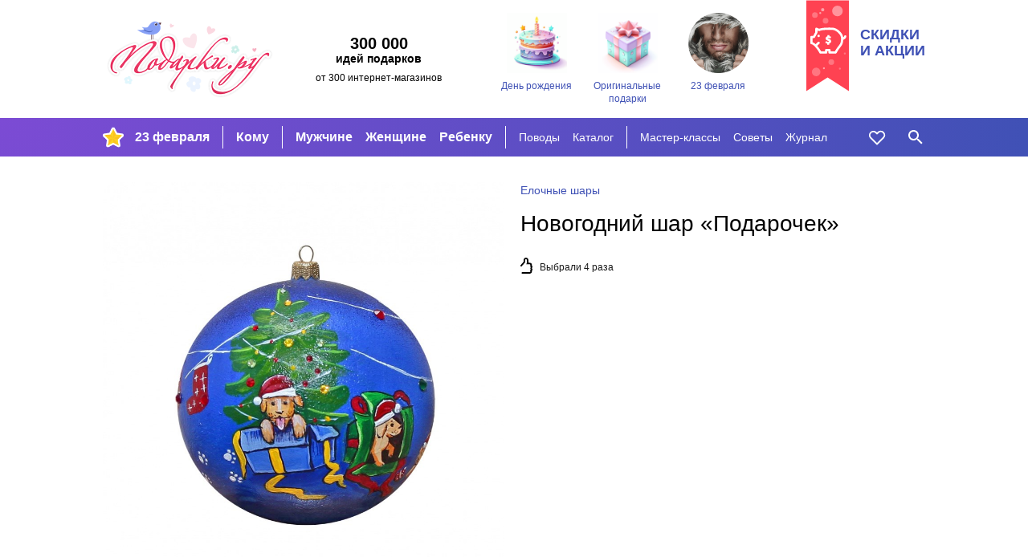

--- FILE ---
content_type: image/svg+xml
request_url: https://podarki.ru/static/images/q.svg
body_size: 922
content:
<svg id="Layer_2" xmlns="http://www.w3.org/2000/svg" viewBox="0 0 47 47"><style>.st1{fill:#fff}</style><path d="M23.749 1.994c-13.526 0-22.265 7.632-22.265 19.443 0 10.446 9.619 17.249 24.569 17.445 1.002 1.129 3.464 3.941 4.378 5.32.589.891 1.296 1.616 2.044 2.097.72.464 1.471.701 2.19.701.364 0 .72-.06 1.059-.183.968-.351 1.707-1.178 2.078-2.333.196-.61.296-1.319.296-2.109v-6.991c2.529-1.213 8.906-5.146 8.906-13.947 0-9.399-6.11-19.443-23.255-19.443z" fill="#b8b8b8"/><path class="st1" d="M33.181 45.006c-.719 0-1.47-.237-2.191-.701-.748-.481-1.454-1.206-2.044-2.097-.913-1.38-3.375-4.191-4.378-5.32C9.619 36.692 0 29.888 0 19.443 0 7.632 8.739 0 22.265 0 39.41 0 45.519 10.044 45.519 19.443c0 8.801-6.377 12.734-8.906 13.947v6.991c0 .79-.1 1.499-.296 2.109-.371 1.155-1.109 1.982-2.078 2.333a3.082 3.082 0 0 1-1.058.183z"/><path d="M22.265 2.991c-11.902 0-19.296 6.304-19.296 16.451 0 8.783 8.739 14.457 22.265 14.457.418 0 .818.178 1.099.49.155.172 3.809 4.233 5.084 6.159.459.693.891 1.055 1.172 1.237.374.24.6.239.649.222.05-.018.164-.153.256-.439.099-.307.151-.718.151-1.187v-7.976c0-.644.409-1.215 1.015-1.419.318-.109 7.891-2.812 7.891-11.543 0-10.302-7.583-16.452-20.286-16.452z"/><path class="st1" d="M21.735 20.87c0-.546.072-1.009.218-1.391.145-.382.391-.736.736-1.063.509-.491.977-.918 1.404-1.282.427-.363.795-.704 1.105-1.022.309-.318.549-.618.723-.9.172-.282.259-.577.259-.886 0-.6-.187-1.068-.56-1.405-.373-.336-.841-.504-1.404-.504-.855 0-1.505.237-1.95.709a2.76 2.76 0 0 0-.75 1.718l-4.199-.273c.2-1.927.909-3.395 2.127-4.404 1.218-1.009 2.781-1.513 4.69-1.513a7.96 7.96 0 0 1 2.358.341 5.82 5.82 0 0 1 1.95 1.022 4.914 4.914 0 0 1 1.336 1.691c.327.673.491 1.445.491 2.318 0 .528-.054 1.005-.164 1.432-.108.427-.296.85-.559 1.268a7.371 7.371 0 0 1-1.036 1.268c-.427.427-.968.895-1.622 1.404-.419.327-.702.646-.847.954a2.17 2.17 0 0 0-.218.927v.791h-4.089v-1.2z"/><circle class="st1" cx="23.75" cy="25.931" r="2.5"/></svg>